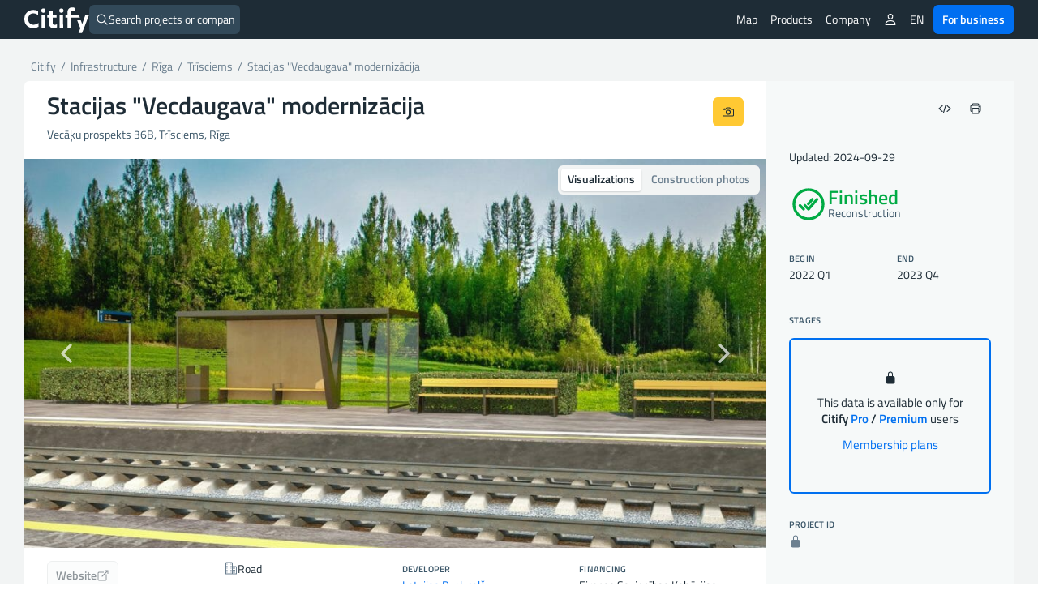

--- FILE ---
content_type: image/svg+xml; charset=utf-8
request_url: https://cdnjs.cloudflare.com/ajax/libs/ionicons/7.1.0/ionicons/svg/wallet-outline.svg
body_size: -431
content:
<svg xmlns="http://www.w3.org/2000/svg" class="ionicon" viewBox="0 0 512 512"><rect x="48" y="144" width="416" height="288" rx="48" ry="48" stroke-linejoin="round" class="ionicon-fill-none ionicon-stroke-width"/><path d="M411.36 144v-30A50 50 0 00352 64.9L88.64 109.85A50 50 0 0048 159v49" stroke-linejoin="round" class="ionicon-fill-none ionicon-stroke-width"/><path d="M368 320a32 32 0 1132-32 32 32 0 01-32 32z"/></svg>

--- FILE ---
content_type: image/svg+xml; charset=utf-8
request_url: https://cdnjs.cloudflare.com/ajax/libs/ionicons/7.1.0/ionicons/svg/bicycle.svg
body_size: -166
content:
<svg xmlns="http://www.w3.org/2000/svg" class="ionicon" viewBox="0 0 512 512"><path d="M388 448a92 92 0 1192-92 92.1 92.1 0 01-92 92zm0-152a60 60 0 1060 60 60.07 60.07 0 00-60-60zM124 448a92 92 0 1192-92 92.1 92.1 0 01-92 92zm0-152a60 60 0 1060 60 60.07 60.07 0 00-60-60zM320 128a31.89 31.89 0 0032-32.1A31.55 31.55 0 00320.2 64a32 32 0 10-.2 64z"/><path d="M367.55 192h-43.76a4 4 0 01-3.51-2.08l-31.74-58.17a31 31 0 00-49.38-7.75l-69.86 70.4a32.56 32.56 0 00-9.3 22.4c0 17.4 12.6 23.6 18.5 27.1 28.5 16.42 48.57 28.43 59.58 35.1a4 4 0 011.92 3.41v69.12c0 8.61 6.62 16 15.23 16.43A16 16 0 00272 352v-86a16 16 0 00-6.66-13l-37-26.61a4 4 0 01-.58-6l42-44.79a4 4 0 016.42.79L298 215.77a16 16 0 0014 8.23h56a16 16 0 0016-16.77c-.42-8.61-7.84-15.23-16.45-15.23z"/></svg>

--- FILE ---
content_type: application/x-javascript
request_url: https://citify.eu/wp-content/themes/citify-standalone/include/defered2.js?_=1767680547502
body_size: -33
content:
var filesLoadCss = [
	// 'https://fonts.googleapis.com/css?family=Titillium+Web:300,400,400i,600,600i&display=swap', 
	// citify_base_url+'wp-content/themes/citify-standalone/include/fontawesome5.min.css'
];

if(typeof citify_map_settings != 'undefined') {
	filesLoadCss.push('//cdnjs.cloudflare.com/ajax/libs/mapbox-gl/1.13.1/mapbox-gl.css');
}

filesLoadCss.forEach((val) => {
	var elm = document.createElement('link');
	elm.rel = 'stylesheet';
	elm.href = val;
	elm.type = 'text/css';
	var godefer = document.getElementsByTagName('link')[0];
	godefer.parentNode.insertBefore(elm, godefer);
});

--- FILE ---
content_type: image/svg+xml; charset=utf-8
request_url: https://cdnjs.cloudflare.com/ajax/libs/ionicons/7.1.0/ionicons/svg/business-outline.svg
body_size: -331
content:
<svg xmlns="http://www.w3.org/2000/svg" class="ionicon" viewBox="0 0 512 512"><path stroke-linecap="round" stroke-linejoin="round" d="M176 416v64M80 32h192a32 32 0 0132 32v412a4 4 0 01-4 4H48h0V64a32 32 0 0132-32zM320 192h112a32 32 0 0132 32v256h0-160 0V208a16 16 0 0116-16z" class="ionicon-fill-none ionicon-stroke-width"/><path d="M98.08 431.87a16 16 0 1113.79-13.79 16 16 0 01-13.79 13.79zM98.08 351.87a16 16 0 1113.79-13.79 16 16 0 01-13.79 13.79zM98.08 271.87a16 16 0 1113.79-13.79 16 16 0 01-13.79 13.79zM98.08 191.87a16 16 0 1113.79-13.79 16 16 0 01-13.79 13.79zM98.08 111.87a16 16 0 1113.79-13.79 16 16 0 01-13.79 13.79zM178.08 351.87a16 16 0 1113.79-13.79 16 16 0 01-13.79 13.79zM178.08 271.87a16 16 0 1113.79-13.79 16 16 0 01-13.79 13.79zM178.08 191.87a16 16 0 1113.79-13.79 16 16 0 01-13.79 13.79zM178.08 111.87a16 16 0 1113.79-13.79 16 16 0 01-13.79 13.79zM258.08 431.87a16 16 0 1113.79-13.79 16 16 0 01-13.79 13.79zM258.08 351.87a16 16 0 1113.79-13.79 16 16 0 01-13.79 13.79zM258.08 271.87a16 16 0 1113.79-13.79 16 16 0 01-13.79 13.79z"/><ellipse cx="256" cy="176" rx="15.95" ry="16.03" transform="rotate(-45 255.99 175.996)"/><path d="M258.08 111.87a16 16 0 1113.79-13.79 16 16 0 01-13.79 13.79zM400 400a16 16 0 1016 16 16 16 0 00-16-16zM400 320a16 16 0 1016 16 16 16 0 00-16-16zM400 240a16 16 0 1016 16 16 16 0 00-16-16zM336 400a16 16 0 1016 16 16 16 0 00-16-16zM336 320a16 16 0 1016 16 16 16 0 00-16-16zM336 240a16 16 0 1016 16 16 16 0 00-16-16z"/></svg>

--- FILE ---
content_type: image/svg+xml; charset=utf-8
request_url: https://cdnjs.cloudflare.com/ajax/libs/ionicons/7.1.0/ionicons/svg/cog-outline.svg
body_size: 341
content:
<svg xmlns="http://www.w3.org/2000/svg" class="ionicon" viewBox="0 0 512 512"><path d="M456.7 242.27l-26.08-4.2a8 8 0 01-6.6-6.82c-.5-3.2-1-6.41-1.7-9.51a8.08 8.08 0 013.9-8.62l23.09-12.82a8.05 8.05 0 003.9-9.92l-4-11a7.94 7.94 0 00-9.4-5l-25.89 5a8 8 0 01-8.59-4.11q-2.25-4.2-4.8-8.41a8.16 8.16 0 01.7-9.52l17.29-19.94a8 8 0 00.3-10.62l-7.49-9a7.88 7.88 0 00-10.5-1.51l-22.69 13.63a8 8 0 01-9.39-.9c-2.4-2.11-4.9-4.21-7.4-6.22a8 8 0 01-2.5-9.11l9.4-24.75A8 8 0 00365 78.77l-10.2-5.91a8 8 0 00-10.39 2.21l-16.64 20.84a7.15 7.15 0 01-8.5 2.5s-5.6-2.3-9.8-3.71A8 8 0 01304 87l.4-26.45a8.07 8.07 0 00-6.6-8.42l-11.59-2a8.07 8.07 0 00-9.1 5.61l-8.6 25.05a8 8 0 01-7.79 5.41h-9.8a8.07 8.07 0 01-7.79-5.41l-8.6-25.05a8.07 8.07 0 00-9.1-5.61l-11.59 2a8.07 8.07 0 00-6.6 8.42l.4 26.45a8 8 0 01-5.49 7.71c-2.3.9-7.3 2.81-9.7 3.71-2.8 1-6.1.2-8.8-2.91l-16.51-20.34A8 8 0 00156.75 73l-10.2 5.91a7.94 7.94 0 00-3.3 10.09l9.4 24.75a8.06 8.06 0 01-2.5 9.11c-2.5 2-5 4.11-7.4 6.22a8 8 0 01-9.39.9L111 116.14a8 8 0 00-10.5 1.51l-7.49 9a8 8 0 00.3 10.62l17.29 19.94a8 8 0 01.7 9.52q-2.55 4-4.8 8.41a8.11 8.11 0 01-8.59 4.11l-25.89-5a8 8 0 00-9.4 5l-4 11a8.05 8.05 0 003.9 9.92L85.58 213a7.94 7.94 0 013.9 8.62c-.6 3.2-1.2 6.31-1.7 9.51a8.08 8.08 0 01-6.6 6.82l-26.08 4.2a8.09 8.09 0 00-7.1 7.92v11.72a7.86 7.86 0 007.1 7.92l26.08 4.2a8 8 0 016.6 6.82c.5 3.2 1 6.41 1.7 9.51a8.08 8.08 0 01-3.9 8.62L62.49 311.7a8.05 8.05 0 00-3.9 9.92l4 11a7.94 7.94 0 009.4 5l25.89-5a8 8 0 018.59 4.11q2.25 4.2 4.8 8.41a8.16 8.16 0 01-.7 9.52l-17.29 19.96a8 8 0 00-.3 10.62l7.49 9a7.88 7.88 0 0010.5 1.51l22.69-13.63a8 8 0 019.39.9c2.4 2.11 4.9 4.21 7.4 6.22a8 8 0 012.5 9.11l-9.4 24.75a8 8 0 003.3 10.12l10.2 5.91a8 8 0 0010.39-2.21l16.79-20.64c2.1-2.6 5.5-3.7 8.2-2.6 3.4 1.4 5.7 2.2 9.9 3.61a8 8 0 015.49 7.71l-.4 26.45a8.07 8.07 0 006.6 8.42l11.59 2a8.07 8.07 0 009.1-5.61l8.6-25a8 8 0 017.79-5.41h9.8a8.07 8.07 0 017.79 5.41l8.6 25a8.07 8.07 0 009.1 5.61l11.59-2a8.07 8.07 0 006.6-8.42l-.4-26.45a8 8 0 015.49-7.71c4.2-1.41 7-2.51 9.6-3.51s5.8-1 8.3 2.1l17 20.94A8 8 0 00355 439l10.2-5.91a7.93 7.93 0 003.3-10.12l-9.4-24.75a8.08 8.08 0 012.5-9.12c2.5-2 5-4.1 7.4-6.21a8 8 0 019.39-.9L401 395.66a8 8 0 0010.5-1.51l7.49-9a8 8 0 00-.3-10.62l-17.29-19.94a8 8 0 01-.7-9.52q2.55-4.05 4.8-8.41a8.11 8.11 0 018.59-4.11l25.89 5a8 8 0 009.4-5l4-11a8.05 8.05 0 00-3.9-9.92l-23.09-12.82a7.94 7.94 0 01-3.9-8.62c.6-3.2 1.2-6.31 1.7-9.51a8.08 8.08 0 016.6-6.82l26.08-4.2a8.09 8.09 0 007.1-7.92V250a8.25 8.25 0 00-7.27-7.73zM256 112a143.82 143.82 0 01139.38 108.12A16 16 0 01379.85 240H274.61a16 16 0 01-13.91-8.09l-52.1-91.71a16 16 0 019.85-23.39A146.94 146.94 0 01256 112zM112 256a144 144 0 0143.65-103.41 16 16 0 0125.17 3.47L233.06 248a16 16 0 010 15.87l-52.67 91.7a16 16 0 01-25.18 3.36A143.94 143.94 0 01112 256zm144 144a146.9 146.9 0 01-38.19-4.95 16 16 0 01-9.76-23.44l52.58-91.55a16 16 0 0113.88-8H379.9a16 16 0 0115.52 19.88A143.84 143.84 0 01256 400z"/></svg>